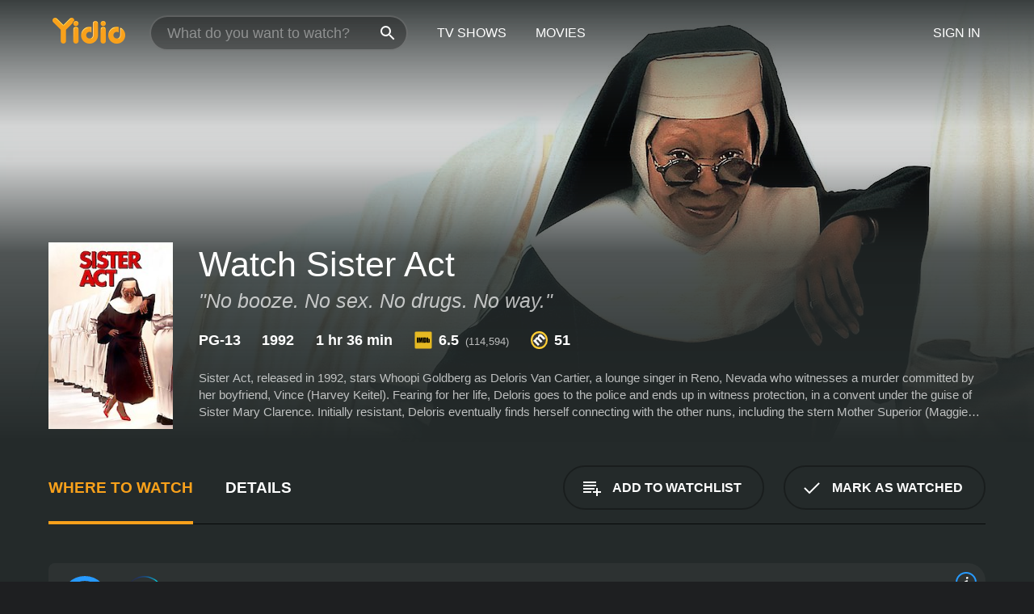

--- FILE ---
content_type: text/html; charset=UTF-8
request_url: https://www.yidio.com/movie/sister-act/12695
body_size: 11282
content:
<!doctype html>
<html  lang="en" xmlns:og="http://opengraphprotocol.org/schema/" xmlns:fb="http://www.facebook.com/2008/fbml">
<head prefix="og: http://ogp.me/ns# fb: http://ogp.me/ns/fb# video: http://ogp.me/ns/video#">
<title>Watch  Sister Act Online | 1992 Movie | Yidio</title>
<meta charset="utf-8" />
<meta http-equiv="X-UA-Compatible" content="IE=edge,chrome=1" />
<meta name="description" content="Watch Sister Act Online. Sister Act the 1992 Movie, Trailers, Videos and more at Yidio." />
<meta name="viewport" content="width=device-width, initial-scale=1, minimum-scale=1" />

 
 


<link href="https://fonts.googleapis.com" rel="preconnect">

<link rel="icon" href="//cfm.yidio.com/favicon-16.png" sizes="16x16"/>
<link rel="icon" href="//cfm.yidio.com/favicon-32.png" sizes="32x32"/>
<link rel="icon" href="//cfm.yidio.com/favicon-96.png" sizes="96x96"/>
<link rel="icon" href="//cfm.yidio.com/favicon-128.png" sizes="128x128"/>
<link rel="icon" href="//cfm.yidio.com/favicon-192.png" sizes="192x192"/>
<link rel="icon" href="//cfm.yidio.com/favicon-228.png" sizes="228x228"/>
<link rel="shortcut icon" href="//cfm.yidio.com/favicon-196.png" sizes="196x196"/>
<link rel="apple-touch-icon" href="//cfm.yidio.com/favicon-152.png" sizes="152x152"/>
<link rel="apple-touch-icon" href="//cfm.yidio.com/favicon-180.png" sizes="180x180"/>

<link rel="alternate" href="android-app://com.yidio.androidapp/yidio/movie/12695" />
<link rel="alternate" href="ios-app://664306931/yidio/movie/12695" />


<link href="https://www.yidio.com/movie/sister-act/12695" rel="canonical" />
<meta property="og:title" content="Sister Act"/> 
<meta property="og:url" content="https://www.yidio.com/movie/sister-act/12695"/> 
<meta property="og:image" content="//cfm.yidio.com/images/movie/12695/poster-180x270.jpg"/> 
<meta property="fb:app_id" content="54975784392"/> 
<meta property="og:description" content="Sister Act, released in 1992, stars Whoopi Goldberg as Deloris Van Cartier, a lounge singer in Reno, Nevada who witnesses a murder committed by her bo..."/> 
<meta property="og:site_name" content="Yidio"/> 
<meta property="og:type" content="video.movie" /> 
<script async src="https://www.googletagmanager.com/gtag/js?id=G-6PLMJX58PB"></script>

<script>
    /* ==================
        Global variables
       ================== */

	
	var globals={};
    
	var page = 'redesign/movie';
	globals.page = 'redesign/movie';
	
	var _bt = '';
    var baseUrl = 'https://www.yidio.com/';
    var cdnBaseUrl = '//cfm.yidio.com/';
    var appUrl = 'yidio://top-picks';
    var country = 'US';
    var fbAppId = '';
    var fbAppPerms = 'email,public_profile';
    var premiumUser = '';
	var user_premium_channels  = [];
	var MAIN_RANDOM_VARIABLE = "";
	var overlay_timer = 1000;
	var overlay_position = 200;
	var new_question_ads = 0;
	var new_movie_ads = 0;
	var new_links_ads = 0;
	var new_show_dir_ads = 0;
	var new_movie_dir_ads = 0;
	var random_gv = '';
	var yzd = '595767594331';
	globals.header_t_source = '';
	globals.utm_source = '';
	globals.utm_medium = '';
	globals.utm_campaign = '';
	globals.utm_term = '';
	globals.utm_content = '';
	globals.pid = '';
	globals.title = 'Sister Act';
    
	

	
			globals.contentId = "12695";
				globals.header_all_utm_params = '';
					globals.link_id = "12695";
		
					

    /* =============================
        Initialize Google Analytics
       ============================= */
	
    window.dataLayer = window.dataLayer || []; function gtag() {dataLayer.push(arguments);}
	
    gtag('js', new Date());
	gtag('config', 'G-6PLMJX58PB');
    
    /* ==================
        GA Error logging
       ================== */
    
	window.onerror = function(message, file, line, col, error) {
		var gaCategory = 'Errors';
		if (typeof page != 'undefined' && page != '') gaCategory = 'Errors (' + page + ')';
		
		var url = window.location.href;
		var gaLabel = '[URL]: ' + url;
		if (file != '' && file != url) gaLabel += ' [File]: ' + file;
		if (error != 'undefined' && error != null) label += ' [Trace]: ' + error.stack;
		gaLabel += ' [User Agent]: ' + navigator.userAgent;
		
		gtag('event', '(' + line + '): ' + message, { 'event_category': gaCategory, 'event_label': gaLabel });
		console.log('[Error]: ' + message + ' ' + gaLabel);
	}
	
	/* =======================
	    Initialize Optimizely
	   ======================= */
    
    window['optimizely'] = window['optimizely'] || [];
    
	/* ===============================
	    Handle in-source image errors
	   =============================== */
	
	const onImgError = (event) => {
		event.target.classList.add('error');
	};
	
	const onImgLoad = (event) => {
		event.target.classList.add('loaded');
	};
	
    
	
			globals.user_id = 0;
	</script>




<script defer src="//cfm.yidio.com/redesign/js/main.js?version=184" crossorigin="anonymous"></script>

	<script defer src="//cfm.yidio.com/redesign/js/detail.js?version=54" crossorigin="anonymous"></script>









	<style>

		/* ========
		    Global
		   ======== */
		
		* {
			transition: none;
		}
		
		h1, h2, h3, h4, p, blockquote, figure, ol, ul {
			margin: 0;
			padding: 0;
		}
		
		a {
			color: inherit;
			transition-duration: 0;
		}
		
		a:visited {
			color: inherit;
		}
		
		a:not(.border), button, .button {
			color: inherit;
		}
		
		
		img[data-src],
		img[onerror] {
			opacity: 0;
		}
		
		img[onerror].loaded {
			opacity: 1;
		}
		
		img {
			max-width: 100%;
			height: auto;
		}
		
		button {
			background: none;
			border: 0;
			border-color: rgba(0,0,0,0);
			font: inherit;
			padding: 0;
		}
		
		main {
			padding-top: 82px;
		}
		
		body {
			opacity: 0;
			font: 16px/1 'Open Sans', sans-serif;
			font-weight: 400;
			margin: 0;
		}
		
		header {
			position: fixed;
			z-index: 50;
			width: 100%;
			height: 82px;
			box-sizing: border-box;
			color: white;
		}
		
		header nav {
			position: absolute;
			width: 100%;
			height: 100%;
			box-sizing: border-box;
			padding: 0 47px;
		}
		
		header nav li {
			height: 100%;
			position: relative;
			float: left;
		}
		
		header nav a {
			display: block;
			text-transform: uppercase;
			text-align: center;
			line-height: 82px;
			padding: 0 18px;
		}
		
		header nav li.selected a {
			color: #f9a11b;
		}
		
		header nav .logo svg {
			margin-top: 23px;
		}
		
		header nav .search {
			width: 320px;
			padding: 19px 0;
			margin: 0 18px 0 12px;
		}
		
		header nav .search .icon {
			position: absolute;
			top: 29px;
			right: 13px;
			z-index: 20;
			width: 24px;
			height: 24px;
		}
		
		header nav .search input {
			width: 100%;
			height: 44px;
			border: 0;
			box-sizing: border-box;
			font-size: 110%;
			font-weight: 300;
			margin-bottom: 18px;
		}
		
		header nav .account {
			position: absolute;
			right: 0;
		}
		
		header nav .account li {
			float: right;
		}
		
		header nav li.sign-in {
			margin-right: 48px;
		}
		
		header nav a .border {
			display: inline;
			border: 2px solid #f9a11b;
			padding: 6px 16px;
		}
		
		@media only screen and (min-width: 1920px) {
			
			.main-wrapper {
				max-width: 1920px;
				margin: 0 auto;
			}
			
		}
		
	</style>




	
		<style>

			/* ==============
			    Detail Pages
			   ============== */
			
			body {
				color: white;
			}
			
			.masthead {
				display: flex;
				flex-direction: column;
				justify-content: flex-end;
				position: relative;
				overflow: hidden;
				margin-top: -82px;
				padding-top: 82px;
				box-sizing: border-box;
				height: 76vh;
				max-height: 56.25vw;
				min-height: 450px;
				font-size: 1.2vw;
				color: white;
			}
			
			.masthead .background {
				display: block;
				position: absolute;
				top: 0;
				left: 0;
				width: 100%;
				height: 100%;
			}
			
			.masthead .content {
				display: flex;
				align-items: center;
				z-index: 10;
				padding: 10vw 60px 0 60px;
			}
			
			.masthead .poster {
				position: relative;
				flex-shrink: 0;
				margin-right: 2.5vw;
				height: 18vw;
				width: 12vw;
			}
			
			.masthead .details {
				padding: 2vw 0;
			}
			
			.masthead .details h1 {
				font-size: 280%;
				font-weight: 400;
				margin-top: -0.3vw;
			}
			
			.masthead .details .tagline {
				font-size: 160%;
				font-weight: 300;
				font-style: italic;
				margin-top: 1vw;
			}
			
			.masthead .details .attributes {
				display: flex;
				align-items: center;
				font-size: 120%;
				font-weight: 700;
				margin-top: 1.9vw;
			}
			
			.masthead .details .attributes li {
				display: flex;
				align-items: center;
				margin-right: 2.1vw;
			}
			
			.masthead .details .attributes .icon {
				width: 1.7vw;
				height: 1.7vw;
				margin-right: 0.6vw;
			}
			
			.masthead .details .description {
				display: -webkit-box;
				-webkit-box-orient: vertical;
				line-height: 1.4em;
				max-height: 4.2em;
				color: rgba(255,255,255,0.7);
				overflow: hidden;
				margin-top: 2vw;
				text-overflow: ellipsis;
			}
			
			nav.page {
				display: flex;
				margin: 12px 60px 48px 60px;
				border-bottom: 1px solid rgba(0,0,0,0.8);
				padding: 19px 0;
			}
			
			nav.page > div {
				display: flex;
				margin: -20px;
			}
			
			nav.page label {
				display: flex;
				align-items: center;
				margin: 0 20px;
				font-weight: 600;
				text-transform: uppercase;
			}
			
			nav.page .sections label {
				font-size: 120%;
			}
			
			input[name=section] {
				display: none;
			}
			
			input[name=section]:nth-child(1):checked ~ nav.page .sections label:nth-child(1),
			input[name=section]:nth-child(2):checked ~ nav.page .sections label:nth-child(2),
			input[name=section]:nth-child(3):checked ~ nav.page .sections label:nth-child(3) {
				color: #f9a11b;
				box-shadow: inset 0 -4px #f9a11b;
			}
			
			nav.page .actions {
				margin-left: auto;
				margin-right: -12px;
			}
			
			nav.page .button.border {
				margin: 18px 12px;
			}
			
			.page-content {
				display: flex;
				margin: 48px 60px;
			}
			
			.button.border {
				display: flex;
				align-items: center;
				text-transform: uppercase;
				font-weight: 600;
				border: 2px solid rgba(0,0,0,0.3);
				padding: 0 1vw;
			}
			
			.button.border .icon {
				display: flex;
				align-items: center;
				justify-content: center;
				width: 4vw;
				height: 4vw;
			}
			
			.episodes .seasons span {
				border: 2px solid rgba(0,0,0,0.3);
			}
			
			.episodes .seasons input.unavailable + span {
				color: rgba(255,255,255,0.2);
				background: rgba(0,0,0,0.3);
				border-color: rgba(0,0,0,0);
			}
			
			.episodes .seasons input:checked + span {
				color: rgba(0,0,0,0.8);
				background: #f9a11b;
				border-color: #f9a11b;
				cursor: default;
			}
			
			/* Display ads */
			
			.tt.display ins {
				display: block;
			}
			
			@media only screen and (min-width: 1025px) {
				.page-content .column:nth-child(2) .tt.display ins {
					width: 300px;
				}
			}
			
			@media only screen and (min-width: 1440px) {
				
				.masthead {
					font-size: 1.1em;
				}
				
				.masthead .content {
					padding: 144px 60px 0 60px;
				}
				
				.masthead .poster {
					margin-right: 36px;
					height: 270px;
					width: 180px;
				}
				
				.masthead .details {
					padding: 16px 0;
				}
				
				.masthead .details h1 {
					margin-top: -8px;
				}
				
				.masthead .details .tagline {
					margin-top: 16px;
				}
				
				.masthead .details .attributes {
					margin-top: 28px;
				}
				
				.masthead .details .attributes li {
					margin-right: 32px;
				}
				
				.masthead .details .attributes .icon {
					width: 24px;
					height: 24px;
					margin-right: 8px;
				}
				
				.masthead .details .attributes .imdb .count {
					font-size: 70%;
					font-weight: 400;
				}
				
				.masthead .details .description {
					max-width: 1200px;
					margin-top: 26px;
				}
				
				.button.border {
					padding: 0 16px;
				}
				
				.button.border .icon {
					width: 48px;
					height: 48px;
				}
				
			}
			
			@media only screen and (min-width: 1920px) {
				
				.masthead {
					max-height: 960px;
				}
				
			}

		</style>
	


<link rel="preload" href="https://fonts.googleapis.com/css?family=Open+Sans:300,400,600,700" media="print" onload="this.media='all'">

<link rel="stylesheet" href="//cfm.yidio.com/redesign/css/main.css?version=85" media="print" onload="this.media='all'">

	<link rel="stylesheet" href="//cfm.yidio.com/redesign/css/detail.css?version=25" media="print" onload="this.media='all'">
	<link rel="stylesheet" href="//cfm.yidio.com/mobile/css/video-js.css?version=2" media="print" onload="this.media='all'">




 
	<script>
		// Display page content when last CSS is loaded

		var css = document.querySelectorAll('link[rel=stylesheet]');
		var count = css.length;
		var lastCSS = css[count - 1];

		lastCSS.addEventListener('load', function() {
			document.querySelector('body').classList.add('css-loaded');
		});
	</script>



</head>
<body class="movie" >
		
	

			<div class="main-wrapper">
			  	<header  class="transparent" >
                <nav>
					<ul class="main">
						<li class="logo"> 
							<a href="https://www.yidio.com/" title="Yidio">
								<img srcset="//cfm.yidio.com/redesign/img/logo-topnav-1x.png 1x, //cfm.yidio.com/redesign/img/logo-topnav-2x.png 2x" width="90" height="32" alt="Yidio" />
							</a>
						</li>
						                            <li class="search">
                                <div class="icon"></div>
                                <input type="text" autocomplete="off" placeholder="What do you want to watch?"/>
                            </li>
                            <li class="tv-shows">
                                <div class="highlight"></div>
                                <a href="https://www.yidio.com/tv-shows">TV Shows</a>
                            </li>
                            <li class="movies">
                                <div class="highlight"></div>
                                <a href="https://www.yidio.com/movies">Movies</a>
                            </li>
                           
					</ul>
					<ul class="account">
                   						<li class="sign-in">
							<div class="sign-in-link">Sign In</div>
						</li>
						                     
					</ul>
				</nav>
			</header>
			            <main>

            		<!-- For pure CSS page section selecting -->
		<input type="radio" id="where-to-watch" name="section" value="where-to-watch" checked>
				<input type="radio" id="details" name="section" value="details">		
		<div class="masthead">
			<div class="content">
				<div class="poster movie">
                					<img src="//cfm.yidio.com/images/movie/12695/poster-180x270.jpg" srcset="//cfm.yidio.com/images/movie/12695/poster-180x270.jpg 1x, //cfm.yidio.com/images/movie/12695/poster-360x540.jpg 2x" alt="Sister Act" crossOrigin="anonymous"/>
				                </div>
				<div class="details">
					<h1>Watch Sister Act</h1>
					<div class="tagline">"No booze. No sex. No drugs. No way."</div>					                    <ul class="attributes">
						<li>PG-13</li>						<li>1992</li>						<li>1 hr 36 min</li>						<li class="imdb">
							<svg class="icon" xmlns="http://www.w3.org/2000/svg" xmlns:xlink="http://www.w3.org/1999/xlink" width="24" height="24" viewBox="0 0 24 24"><path d="M0 0h24v24H0z" fill="rgba(0,0,0,0)"/><path d="M21.946.5H2.054A1.65 1.65 0 0 0 .501 2.029L.5 21.946a1.64 1.64 0 0 0 1.491 1.551.311.311 0 0 0 .043.003h19.932a.396.396 0 0 0 .042-.002 1.65 1.65 0 0 0 1.492-1.637V2.14A1.648 1.648 0 0 0 21.982.502L21.946.5z" fill="#e5b922"/><path d="M3.27 8.416h1.826v7.057H3.27zm5.7 0l-.42 3.3-.48-3.3H5.713v7.057H7.3l.006-4.66.67 4.66h1.138l.643-4.763v4.763h1.592V8.416zm5.213 7.057a5.116 5.116 0 0 0 .982-.071 1.18 1.18 0 0 0 .546-.254.924.924 0 0 0 .311-.5 5.645 5.645 0 0 0 .098-1.268v-2.475a8.333 8.333 0 0 0-.071-1.345 1.224 1.224 0 0 0-.3-.617 1.396 1.396 0 0 0-.715-.404 7.653 7.653 0 0 0-1.696-.123h-1.365v7.057zm.02-5.783a.273.273 0 0 1 .136.195 3.079 3.079 0 0 1 .033.617v2.736a2.347 2.347 0 0 1-.091.858c-.06.1-.22.163-.48.163V9.625a.839.839 0 0 1 .404.066zm2.535-1.274v7.057h1.645l.1-.448a1.528 1.528 0 0 0 .494.41 1.658 1.658 0 0 0 .649.13 1.209 1.209 0 0 0 .747-.227 1.007 1.007 0 0 0 .402-.539 4.108 4.108 0 0 0 .085-.943v-1.982a6.976 6.976 0 0 0-.033-.832.988.988 0 0 0-.163-.402.967.967 0 0 0-.409-.319 1.673 1.673 0 0 0-.631-.111 1.842 1.842 0 0 0-.656.123 1.556 1.556 0 0 0-.487.383v-2.3zm2.372 5.35a2.417 2.417 0 0 1-.052.643c-.032.1-.18.137-.292.137a.212.212 0 0 1-.214-.129 1.818 1.818 0 0 1-.058-.598v-1.87a2.042 2.042 0 0 1 .052-.598.204.204 0 0 1 .208-.117c.1 0 .26.04.298.137a1.775 1.775 0 0 1 .059.578z" fill="#010101"/></svg>
							<div class="score">6.5<span class="count">&nbsp;&nbsp;(114,594)</span></div>
						</li>						<li class="metascore">
							<svg class="icon" xmlns="http://www.w3.org/2000/svg" xmlns:xlink="http://www.w3.org/1999/xlink" width="24" height="24" viewBox="0 0 24 24"><path d="M12,0A12,12,0,1,1,0,12,12,12,0,0,1,12,0Z" fill="#ffce35"/><path d="M12 21.488A9.488 9.488 0 1 1 21.488 12 9.499 9.499 0 0 1 12 21.488z" fill="#343433"/><path d="M5.746 15.165L3.57 13.098l-.093-.084 1.908-1.908.89.718A3.359 3.359 0 0 1 7.313 8.88a2.965 2.965 0 0 1 2.083-.923 2.584 2.584 0 0 1 .843.141 4.311 4.311 0 0 1 .08-1.546 3.529 3.529 0 0 1 .972-1.65 3.024 3.024 0 0 1 2.156-.95 4.64 4.64 0 0 1 3.148 1.59l4.007 4.008-2.185 2.185-3.708-3.707a2.449 2.449 0 0 0-1.576-.886 1.056 1.056 0 0 0-.761.341 1.315 1.315 0 0 0-.209 1.539 2.329 2.329 0 0 0 .426.581l3.98 3.98-2.184 2.185-3.817-3.817a2.242 2.242 0 0 0-1.458-.792 1.03 1.03 0 0 0-.743.328 1.373 1.373 0 0 0-.194 1.581 1.849 1.849 0 0 0 .412.566l3.967 3.966-2.185 2.185z" fill="#fff"/></svg>
							51
						</li>					</ul>
                    										<div class="description">
						<div class="container"><p>Sister Act, released in 1992, stars Whoopi Goldberg as Deloris Van Cartier, a lounge singer in Reno, Nevada who witnesses a murder committed by her boyfriend, Vince (Harvey Keitel). Fearing for her life, Deloris goes to the police and ends up in witness protection, in a convent under the guise of Sister Mary Clarence. Initially resistant, Deloris eventually finds herself connecting with the other nuns, including the stern Mother Superior (Maggie Smith) and the bubbly Sister Mary Patrick (Kathy Najimy).</p><p>As Deloris settles into her new role, she discovers that the convent's choir is in dire need of some help. Deloris, who has a background in music, volunteers to lead the choir and inject some life into their lacklustre performances. As a result, the choir becomes a hit and soon attracts the attention of the local community and news outlets.</p><p>However, Deloris soon discovers that her boyfriend Vince has tracked her down and is determined to find her. With the help of her fellow nuns and the police, Deloris must try to elude Vince's grasp and protect her new friends.</p><p>Throughout the film, there are many comedic moments, both from the colourful characters of the nuns and from the situations they find themselves in. The soundtrack is also a highlight of the film, featuring classics such as "My God (My Guy)", "I Will Follow Him", and "Oh Happy Day".</p><p>Sister Act is a heartwarming and funny film that has become a classic over the years. Its messages of friendship, acceptance, and the power of music to bring people together continue to resonate with audiences today.</p><p>In conclusion, Sister Act is a classic film from 1992 starring Whoopi Goldberg, Maggie Smith, and Kathy Najimy. It tells the story of a lounge singer who witnesses a murder and is placed in witness protection in a convent, where she ends up leading the choir and becoming involved in the lives of the nuns. The film is full of comedic moments and an excellent soundtrack, and its messages of friendship and the power of music continue to resonate with audiences today.</p>
						<p>
                       	Sister Act is a 1992 music movie with a runtime of 1 hour and 36 minutes. 
                        It has received moderate reviews from critics and viewers, who have given it an IMDb score of 6.5 and  a MetaScore of 51.                    	</p>						</div>
					</div>
									</div>
			</div>
			<div class="background ">				<img src="//cfm.yidio.com/images/movie/12695/backdrop-1280x720.jpg" width="100%" alt="Sister Act" crossOrigin="anonymous"/>			</div>
		</div>
		
		<nav class="page">
			<div class="sections">
				<label for="where-to-watch">Where to Watch</label>
								<label for="details">Details</label>			</div>
			<div class="actions">
				<button type="button" class="button border action watchlist" data-type="movie" data-id="12695">
					<div class="icon"></div>
					<div class="label">Add to Watchlist</div>
				</button>
				<button type="button" class="button border action watched" data-type="movie" data-id="12695">
					<div class="icon"></div>
					<div class="label">Mark as Watched</span>
				</button>
			</div>
		</nav>
		
		<div class="page-content">
			<div class="column">
				<section class="where-to-watch">
					
                    
					                    				<div class="sources movie">
			<a href="https://www.yidio.com/movie/sister-act/12695/watch/1178426269?source_order=1&total_sources=369,12,336,19,16,17,4,287,66" target="_blank"  class="source provider-369" data-name="Disney+" data-provider-id="369" data-provider-domain="disneyplus.com" data-signup-url="/outgoing/disney-plus?from=mobile&device=pc&ad_placement=source overlay&ad_placement=source overlay&source_order=1&total_sources=369,12,336,19,16,17,4,287,66" data-type="sub">
							<div class="play-circle" style="border-color:#279aff"></div>
								<div class="content">
								<div class="logo">
									<img class="primary" src="[data-uri]" data-src="//cfm.yidio.com/mobile/img/sources/369/logo-180h.png" alt="Disney+"/>
									
								</div>
								<div class="label">Disney+ Subscribers</div>
								</div>
								<button type="button" class="icons" aria-label="source info">
								<div class="icon info" style="border-color:#279aff"></div>
							</button>
							</a><a href="https://www.yidio.com/movie/sister-act/12695/watch/2073561954?source_order=2&total_sources=369,12,336,19,16,17,4,287,66" target="_blank"  class="source provider-12" data-name="Netflix" data-provider-id="12" data-provider-domain="netflix.com" data-signup-url="/outgoing/netflix?type=87&type_variation=0&from=mobile&device=pc&ad_placement=source overlay&ad_placement=source overlay&source_order=2&total_sources=369,12,336,19,16,17,4,287,66" data-type="sub">
								<div class="play-circle" style="border-color:#b9090b"></div>
								<div class="content">
								<div class="logo">
									<img class="primary" src="[data-uri]" data-src="//cfm.yidio.com/mobile/img/sources/12/logo-180h.png" alt="Netflix"/>
									
								</div>
								<div class="label">Netflix Subscribers</div>
								</div>
								<button type="button" class="icons" aria-label="source info">
								<div class="icon info" style="border-color:#b9090b"></div>
							</button>
							</a><a href="https://www.yidio.com/movie/sister-act/12695/watch/2100197802?source_order=3&total_sources=369,12,336,19,16,17,4,287,66" target="_blank"  class="source provider-336" data-name="FuboTV" data-provider-id="336" data-provider-domain="fubo.tv" data-signup-url="/outgoing/fubotv?from=mobile&device=pc&ad_placement=source overlay&ad_placement=source overlay&source_order=3&total_sources=369,12,336,19,16,17,4,287,66" data-type="sub">
							<div class="play-circle" style="border-color:#fa4516"></div>
								<div class="content">
								<div class="logo">
									<img class="primary" src="[data-uri]" data-src="//cfm.yidio.com/mobile/img/sources/336/logo-180h.png" alt="FuboTV"/>
									
								</div>
								<div class="label">FuboTV Subscribers</div>
								</div>
								<button type="button" class="icons" aria-label="source info">
								<div class="icon info" style="border-color:#fa4516"></div>
							</button>
							</a><a href="https://www.yidio.com/movie/sister-act/12695/watch/1151078624?source_order=4&total_sources=369,12,336,19,16,17,4,287,66&ct=p3" target="_self"  class="source provider-19" data-name="Apple TV Store" data-provider-id="19" data-provider-domain="itunes.com" data-signup-url="/outgoing/apple-deep?from=mobile&device=pc&ad_placement=source overlay&ad_placement=source overlay&source_order=4&total_sources=369,12,336,19,16,17,4,287,66" data-type="pay">
								<div class="play-circle" style="border-color:#43d1f7"></div>
								<div class="content">
								<div class="logo">
									<img class="primary" src="[data-uri]" data-src="//cfm.yidio.com/mobile/img/sources/19/logo-180h.png" alt="Apple TV Store"/>
									
								</div>
								<div class="label">Rent from $3.99 / Own from $17.99</div>
								</div>
								<button type="button" class="icons" aria-label="source info">
								<div class="icon info" style="border-color:#43d1f7"></div>
							</button>
							</a><a href="https://www.yidio.com/movie/sister-act/12695/watch/1768407944?type=1&from1=mobile&device=pc&source_order=5&total_sources=369,12,336,19,16,17,4,287,66" target="_blank"  class="source provider-16" data-name="Amazon" data-provider-id="16" data-provider-domain="amazon.com" data-signup-url="" data-type="pay">
								<div class="play-circle" style="border-color:#8dc03d"></div>
								<div class="content">
								<div class="logo">
									<img class="primary" src="[data-uri]" data-src="//cfm.yidio.com/mobile/img/sources/16/logo-180h.png" alt="Amazon"/>
									
								</div>
								<div class="label">Own from $4.99</div>
								</div>
								<button type="button" class="icons" aria-label="source info">
								<div class="icon info" style="border-color:#8dc03d"></div>
							</button>
							</a><a href="https://www.yidio.com/movie/sister-act/12695/watch/2097785378?source_order=6&total_sources=369,12,336,19,16,17,4,287,66" target="_blank"  class="source provider-17" data-name="FX Networks" data-provider-id="17" data-provider-domain="fxnetworks.com" data-signup-url="" data-type="cable">
							<div class="play-circle" style="border-color:#ff0100"></div>
								<div class="content">
								<div class="logo">
									<img class="primary" src="[data-uri]" data-src="//cfm.yidio.com/mobile/img/sources/17/logo-180h.png" alt="FX Networks"/>
									
								</div>
								<div class="label">Cable or Satellite TV Subscribers</div>
								</div>
								<button type="button" class="icons" aria-label="source info">
								<div class="icon info" style="border-color:#ff0100"></div>
							</button>
							</a><a href="https://www.yidio.com/movie/sister-act/12695/watch/1025429123?source_order=7&total_sources=369,12,336,19,16,17,4,287,66" target="_blank"  class="source provider-4" data-name="Google Play" data-provider-id="4" data-provider-domain="googleplay.com" data-signup-url="" data-type="pay">
								<div class="play-circle" style="border-color:#ef3b3c"></div>
								<div class="content">
								<div class="logo">
									<img class="primary" src="[data-uri]" data-src="//cfm.yidio.com/mobile/img/sources/4/logo-180h.png" alt="Google Play"/>
									
								</div>
								<div class="label">Rent or Own</div>
								</div>
								<button type="button" class="icons" aria-label="source info">
								<div class="icon info" style="border-color:#ef3b3c"></div>
							</button>
							</a><a href="https://www.yidio.com/movie/sister-act/12695/watch/1026151448?source_order=8&total_sources=369,12,336,19,16,17,4,287,66" target="_blank"  class="source provider-287" data-name="YouTube VOD" data-provider-id="287" data-provider-domain="" data-signup-url="" data-type="pay">
								<div class="play-circle" style="border-color:#e52920"></div>
								<div class="content">
								<div class="logo">
									<img class="primary" src="[data-uri]" data-src="//cfm.yidio.com/mobile/img/sources/287/logo-180h.png" alt="YouTube VOD"/>
									
								</div>
								<div class="label">Rent or Own</div>
								</div>
								<button type="button" class="icons" aria-label="source info">
								<div class="icon info" style="border-color:#e52920"></div>
							</button>
							</a><a href="https://www.yidio.com/movie/sister-act/12695/watch/1025555221?source_order=9&total_sources=369,12,336,19,16,17,4,287,66" target="_blank"  class="source provider-66" data-name="Fandango at Home" data-provider-id="66" data-provider-domain="vudu.com" data-signup-url=""  data-type="pay">
								<div class="play-circle" style="border-color:#007fd5"></div>
								<div class="content">
								<div class="logo">
									<img class="primary" src="[data-uri]" data-src="//cfm.yidio.com/mobile/img/sources/66/logo-180h.png" alt="Fandango at Home"/>
									
								</div>
								<div class="label">Rent from $3.99 / Own from $5</div>
								</div>
								<button type="button" class="icons" aria-label="source info">
								<div class="icon info" style="border-color:#007fd5"></div>
							</button>
							</a>
			</div>
                    				</section>
				                				<section class="details">
					                    <div class="description">
						<div class="name">Description</div>
						<div class="value"></div>
					</div>
												<div class="where-to-watch">
							<div class="name">Where to Watch Sister Act</div>
							<div class="value">
							Sister Act is available to watch, stream, download and buy on demand at Disney+, Netflix, FuboTV, FX Networks, Apple TV Store, Amazon, Google Play, YouTube VOD and Fandango at Home. Some platforms allow you to rent Sister Act for a limited time or purchase the movie and download it to your device.							</div>
						</div>
											                    					<ul class="links">
						                        <li>
							<div class="name">Genres</div>
							<div class="value">
								<a href="https://www.yidio.com/movies/music" title="Music">Music</a> <a href="https://www.yidio.com/movies/comedy" title="Comedy">Comedy</a> 
							</div>
						</li>
                                                						<li>
							<div class="name">Cast</div>
							<div class="value">
								<div>Whoopi Goldberg</div><div>Maggie Smith</div><div>Harvey Keitel</div>
							</div>
						</li>
                                                						<li>
							<div class="name">Director</div>
							<div class="value">
								<div>Emile Ardolino</div>
							</div>
						</li>
                        					</ul>
                    										<ul class="attributes">
						                        <li>
							<div class="name">Release Date</div>
							<div class="value">1992</div>
						</li>
                        						                        <li>
							<div class="name">MPAA Rating</div>
							<div class="value">PG-13</div>
						</li>
                                                						<li>
							<div class="name">Runtime</div>
							<div class="value">1 hr 36 min</div>
						</li>
                                                						<li>
							<div class="name">Language</div>
							<div class="value">English</div>
						</li>
                                               						<li>
							<div class="name">IMDB Rating</div>
							<div class="value">6.5<span class="count">&nbsp;&nbsp;(114,594)</span></div>
						</li>
                        						                        <li>
							<div class="name">Metascore</div>
							<div class="value">51</div>
						</li>
                        					</ul>
                    				</section>
                			</div>
            		</div>
				<div class="browse-sections recommendations">
			            <section>
				<div class="title">Stream Movies Like Sister Act</div>
				<div class="slideshow poster-slideshow">
					<a class="movie" href="https://www.yidio.com/movie/sister-act-2-back-in-the-habit/13228">
								<div class="poster"><img class="poster" loading="lazy" src="//cfm.yidio.com/images/movie/13228/poster-193x290.jpg" width="100%" alt=""></div>
								<div class="content"><div class="title">Sister Act 2: Back in the Habit</div></div>
							</a><a class="movie" href="https://www.yidio.com/movie/mrs-doubtfire/13116">
								<div class="poster"><img class="poster" loading="lazy" src="//cfm.yidio.com/images/movie/13116/poster-193x290.jpg" width="100%" alt=""></div>
								<div class="content"><div class="title">Mrs. Doubtfire</div></div>
							</a><a class="movie" href="https://www.yidio.com/movie/coming-to-america/10353">
								<div class="poster"><img class="poster" loading="lazy" src="//cfm.yidio.com/images/movie/10353/poster-193x290.jpg" width="100%" alt=""></div>
								<div class="content"><div class="title">Coming to America</div></div>
							</a><a class="movie" href="https://www.yidio.com/movie/miss-congeniality/17858">
								<div class="poster"><img class="poster" loading="lazy" src="//cfm.yidio.com/images/movie/17858/poster-193x290.jpg" width="100%" alt=""></div>
								<div class="content"><div class="title">Miss Congeniality</div></div>
							</a><a class="movie" href="https://www.yidio.com/movie/ghost/11436">
								<div class="poster"><img class="poster" loading="lazy" src="//cfm.yidio.com/images/movie/11436/poster-193x290.jpg" width="100%" alt=""></div>
								<div class="content"><div class="title">Ghost</div></div>
							</a><a class="movie" href="https://www.yidio.com/movie/lean-on-me/11021">
								<div class="poster"><img class="poster" loading="lazy" src="//cfm.yidio.com/images/movie/11021/poster-193x290.jpg" width="100%" alt=""></div>
								<div class="content"><div class="title">Lean on Me</div></div>
							</a><a class="movie" href="https://www.yidio.com/movie/speed/13811">
								<div class="poster"><img class="poster" loading="lazy" src="//cfm.yidio.com/images/movie/13811/poster-193x290.jpg" width="100%" alt=""></div>
								<div class="content"><div class="title">Speed</div></div>
							</a><a class="movie" href="https://www.yidio.com/movie/drumline/19461">
								<div class="poster"><img class="poster" loading="lazy" src="//cfm.yidio.com/images/movie/19461/poster-193x290.jpg" width="100%" alt=""></div>
								<div class="content"><div class="title">Drumline</div></div>
							</a><a class="movie" href="https://www.yidio.com/movie/the-green-mile/16814">
								<div class="poster"><img class="poster" loading="lazy" src="//cfm.yidio.com/images/movie/16814/poster-193x290.jpg" width="100%" alt=""></div>
								<div class="content"><div class="title">The Green Mile</div></div>
							</a><a class="movie" href="https://www.yidio.com/movie/pretty-woman/11618">
								<div class="poster"><img class="poster" loading="lazy" src="//cfm.yidio.com/images/movie/11618/poster-193x290.jpg" width="100%" alt=""></div>
								<div class="content"><div class="title">Pretty Woman</div></div>
							</a>
				</div>
			</section>
						            <section><div class="title">Top Movies</div>
						<div class="slideshow poster-slideshow">
						<a class="movie" href="https://www.yidio.com/movie/mean-girls/22118">
								<div class="poster"><img class="poster" loading="lazy" src="//cfm.yidio.com/images/movie/22118/poster-193x290.jpg" width="100%" alt=""></div>
								<div class="content"><div class="title">Mean Girls</div></div>
							</a><a class="movie" href="https://www.yidio.com/movie/titanic/15722">
								<div class="poster"><img class="poster" loading="lazy" src="//cfm.yidio.com/images/movie/15722/poster-193x290.jpg" width="100%" alt=""></div>
								<div class="content"><div class="title">Titanic</div></div>
							</a><a class="movie" href="https://www.yidio.com/movie/scream/14985">
								<div class="poster"><img class="poster" loading="lazy" src="//cfm.yidio.com/images/movie/14985/poster-193x290.jpg" width="100%" alt=""></div>
								<div class="content"><div class="title">Scream</div></div>
							</a><a class="movie" href="https://www.yidio.com/movie/it/63837">
								<div class="poster"><img class="poster" loading="lazy" src="//cfm.yidio.com/images/movie/63837/poster-193x290.jpg" width="100%" alt=""></div>
								<div class="content"><div class="title">It</div></div>
							</a><a class="movie" href="https://www.yidio.com/movie/the-book-of-life/45608">
								<div class="poster"><img class="poster" loading="lazy" src="//cfm.yidio.com/images/movie/45608/poster-193x290.jpg" width="100%" alt=""></div>
								<div class="content"><div class="title">The Book of Life</div></div>
							</a><a class="movie" href="https://www.yidio.com/movie/sinners/255348">
								<div class="poster"><img class="poster" loading="lazy" src="//cfm.yidio.com/images/movie/255348/poster-193x290.jpg" width="100%" alt=""></div>
								<div class="content"><div class="title">Sinners</div></div>
							</a><a class="movie" href="https://www.yidio.com/movie/corpse-bride/24071">
								<div class="poster"><img class="poster" loading="lazy" src="//cfm.yidio.com/images/movie/24071/poster-193x290.jpg" width="100%" alt=""></div>
								<div class="content"><div class="title">Corpse Bride</div></div>
							</a><a class="movie" href="https://www.yidio.com/movie/the-hunger-games/32213">
								<div class="poster"><img class="poster" loading="lazy" src="//cfm.yidio.com/images/movie/32213/poster-193x290.jpg" width="100%" alt=""></div>
								<div class="content"><div class="title">The Hunger Games</div></div>
							</a><a class="movie" href="https://www.yidio.com/movie/pretty-woman/11618">
								<div class="poster"><img class="poster" loading="lazy" src="//cfm.yidio.com/images/movie/11618/poster-193x290.jpg" width="100%" alt=""></div>
								<div class="content"><div class="title">Pretty Woman</div></div>
							</a><a class="movie" href="https://www.yidio.com/movie/tyler-perrys-boo-a-madea-halloween/63120">
								<div class="poster"><img class="poster" loading="lazy" src="//cfm.yidio.com/images/movie/63120/poster-193x290.jpg" width="100%" alt=""></div>
								<div class="content"><div class="title">Tyler Perry's Boo! A Madea Halloween</div></div>
							</a><a class="movie" href="https://www.yidio.com/movie/halloween/26626">
								<div class="poster"><img class="poster" loading="lazy" src="//cfm.yidio.com/images/movie/26626/poster-193x290.jpg" width="100%" alt=""></div>
								<div class="content"><div class="title">Halloween</div></div>
							</a><a class="movie" href="https://www.yidio.com/movie/the-black-phone/234304">
								<div class="poster"><img class="poster" loading="lazy" src="//cfm.yidio.com/images/movie/234304/poster-193x290.jpg" width="100%" alt=""></div>
								<div class="content"><div class="title">The Black Phone</div></div>
							</a>
						</div></section><section><div class="title">Also directed by Emile Ardolino</div>
						<div class="slideshow poster-slideshow">
						<a class="movie" href="https://www.yidio.com/movie/three-men-and-a-little-lady/11709">
								<div class="poster"><img class="poster" loading="lazy" src="//cfm.yidio.com/images/movie/11709/poster-193x290.jpg" width="100%" alt=""></div>
								<div class="content"><div class="title">Three Men and a Little Lady</div></div>
							</a><a class="movie" href="https://www.yidio.com/movie/he-makes-me-feel-like-dancin/8527">
								<div class="poster"><img class="poster" loading="lazy" src="//cfm.yidio.com/images/movie/8527/poster-193x290.jpg" width="100%" alt=""></div>
								<div class="content"><div class="title">He Makes Me Feel Like Dancin'</div></div>
							</a><a class="movie" href="https://www.yidio.com/movie/dirty-dancing/9846">
								<div class="poster"><img class="poster" loading="lazy" src="//cfm.yidio.com/images/movie/9846/poster-193x290.jpg" width="100%" alt=""></div>
								<div class="content"><div class="title">Dirty Dancing</div></div>
							</a><a class="movie" href="https://www.yidio.com/movie/alice-at-the-palace/197697">
								<div class="poster"><img class="poster" loading="lazy" src="//cfm.yidio.com/images/movie/197697/poster-193x290.jpg" width="100%" alt=""></div>
								<div class="content"><div class="title">Alice at the Palace</div></div>
							</a><a class="movie" href="https://www.yidio.com/movie/chances-are/10839">
								<div class="poster"><img class="poster" loading="lazy" src="//cfm.yidio.com/images/movie/10839/poster-193x290.jpg" width="100%" alt=""></div>
								<div class="content"><div class="title">Chances Are</div></div>
							</a><a class="movie" href="https://www.yidio.com/movie/gypsy/36930">
								<div class="poster"><img class="poster" loading="lazy" src="//cfm.yidio.com/images/movie/36930/poster-193x290.jpg" width="100%" alt=""></div>
								<div class="content"><div class="title">Gypsy</div></div>
							</a>
						</div></section><section><div class="title">Also starring Whoopi Goldberg</div>
						<div class="slideshow poster-slideshow">
						<a class="movie" href="https://www.yidio.com/movie/whoopi-goldberg-direct-from-broadway/249692">
						<div class="poster"><img class="poster" loading="lazy" src="//cfm.yidio.com/images/movie/249692/poster-193x290.jpg" width="100%" alt=""></div>
						<div class="content"><div class="title">Whoopi Goldberg: Direct from Broadway</div></div>
						</a><a class="movie" href="https://www.yidio.com/movie/claras-heart/10346">
						<div class="poster"><img class="poster" loading="lazy" src="//cfm.yidio.com/images/movie/10346/poster-193x290.jpg" width="100%" alt=""></div>
						<div class="content"><div class="title">Clara's Heart</div></div>
						</a><a class="movie" href="https://www.yidio.com/movie/jumpin-jack-flash/64990">
						<div class="poster"><img class="poster" loading="lazy" src="//cfm.yidio.com/images/movie/64990/poster-193x290.jpg" width="100%" alt=""></div>
						<div class="content"><div class="title">Jumpin' Jack Flash</div></div>
						</a><a class="movie" href="https://www.yidio.com/show/the-view">
							<div class="poster"><img class="poster" loading="lazy" src="//cfm.yidio.com/images/tv/585/poster-193x290.jpg" alt="" width="100%"></div>
							<div class="content"><div class="title">The View</div></div>
						</a><a class="movie" href="https://www.yidio.com/movie/sarafina/12678">
						<div class="poster"><img class="poster" loading="lazy" src="//cfm.yidio.com/images/movie/12678/poster-193x290.jpg" width="100%" alt=""></div>
						<div class="content"><div class="title">Sarafina!</div></div>
						</a><a class="movie" href="https://www.yidio.com/movie/sister-act-2-back-in-the-habit/13228">
						<div class="poster"><img class="poster" loading="lazy" src="//cfm.yidio.com/images/movie/13228/poster-193x290.jpg" width="100%" alt=""></div>
						<div class="content"><div class="title">Sister Act 2: Back in the Habit</div></div>
						</a><a class="movie" href="https://www.yidio.com/movie/bogus/14559">
						<div class="poster"><img class="poster" loading="lazy" src="//cfm.yidio.com/images/movie/14559/poster-193x290.jpg" width="100%" alt=""></div>
						<div class="content"><div class="title">Bogus</div></div>
						</a><a class="movie" href="https://www.yidio.com/movie/eddie/14671">
						<div class="poster"><img class="poster" loading="lazy" src="//cfm.yidio.com/images/movie/14671/poster-193x290.jpg" width="100%" alt=""></div>
						<div class="content"><div class="title">Eddie</div></div>
						</a><a class="movie" href="https://www.yidio.com/movie/fatal-beauty/9873">
						<div class="poster"><img class="poster" loading="lazy" src="//cfm.yidio.com/images/movie/9873/poster-193x290.jpg" width="100%" alt=""></div>
						<div class="content"><div class="title">Fatal Beauty</div></div>
						</a><a class="movie" href="https://www.yidio.com/movie/boys-on-the-side/13983">
						<div class="poster"><img class="poster" loading="lazy" src="//cfm.yidio.com/images/movie/13983/poster-193x290.jpg" width="100%" alt=""></div>
						<div class="content"><div class="title">Boys on the Side</div></div>
						</a><a class="movie" href="https://www.yidio.com/movie/whoopi-goldberg-fontaine-why-am-i-straight/248658">
						<div class="poster"><img class="poster" loading="lazy" src="//cfm.yidio.com/images/movie/248658/poster-193x290.jpg" width="100%" alt=""></div>
						<div class="content"><div class="title">Whoopi Goldberg: Fontaine ... Why Am I Straight?</div></div>
						</a><a class="movie" href="https://www.yidio.com/movie/a-day-late-and-a-dollar-short/250161">
						<div class="poster"><img class="poster" loading="lazy" src="//cfm.yidio.com/images/movie/250161/poster-193x290.jpg" width="100%" alt=""></div>
						<div class="content"><div class="title">A Day Late and a Dollar Short</div></div>
						</a>
						</div></section><section><div class="title">Also starring Maggie Smith</div>
						<div class="slideshow poster-slideshow">
						<a class="movie" href="https://www.yidio.com/movie/the-miracle-club/245004">
								<div class="poster"><img class="poster" loading="lazy" src="//cfm.yidio.com/images/movie/245004/poster-193x290.jpg" width="100%" alt=""></div>
								<div class="content"><div class="title">The Miracle Club</div></div>
							</a><a class="movie" href="https://www.yidio.com/movie/a-boy-called-christmas/232522">
								<div class="poster"><img class="poster" loading="lazy" src="//cfm.yidio.com/images/movie/232522/poster-193x290.jpg" width="100%" alt=""></div>
								<div class="content"><div class="title">A Boy Called Christmas</div></div>
							</a><a class="movie" href="https://www.yidio.com/movie/tea-with-mussolini/17223">
								<div class="poster"><img class="poster" loading="lazy" src="//cfm.yidio.com/images/movie/17223/poster-193x290.jpg" width="100%" alt=""></div>
								<div class="content"><div class="title">Tea with Mussolini</div></div>
							</a><a class="movie" href="https://www.yidio.com/movie/capturing-mary/56830">
								<div class="poster"><img class="poster" loading="lazy" src="//cfm.yidio.com/images/movie/56830/poster-193x290.jpg" width="100%" alt=""></div>
								<div class="content"><div class="title">Capturing Mary</div></div>
							</a><a class="movie" href="https://www.yidio.com/movie/a-room-with-a-view/231132">
								<div class="poster"><img class="poster" loading="lazy" src="//cfm.yidio.com/images/movie/231132/poster-193x290.jpg" width="100%" alt=""></div>
								<div class="content"><div class="title">A Room with a View</div></div>
							</a><a class="movie" href="https://www.yidio.com/movie/love-and-pain-and-the-whole-damn-thing/230357">
								<div class="poster"><img class="poster" loading="lazy" src="//cfm.yidio.com/images/movie/230357/poster-193x290.jpg" width="100%" alt=""></div>
								<div class="content"><div class="title">Love and Pain and the Whole Damn Thing</div></div>
							</a><a class="movie" href="https://www.yidio.com/movie/gosford-park/18547">
								<div class="poster"><img class="poster" loading="lazy" src="//cfm.yidio.com/images/movie/18547/poster-193x290.jpg" width="100%" alt=""></div>
								<div class="content"><div class="title">Gosford Park</div></div>
							</a><a class="movie" href="https://www.yidio.com/movie/the-lady-in-the-van/49860">
								<div class="poster"><img class="poster" loading="lazy" src="//cfm.yidio.com/images/movie/49860/poster-193x290.jpg" width="100%" alt=""></div>
								<div class="content"><div class="title">The Lady in the Van</div></div>
							</a><a class="movie" href="https://www.yidio.com/movie/travels-with-my-aunt/4671">
								<div class="poster"><img class="poster" loading="lazy" src="//cfm.yidio.com/images/movie/4671/poster-193x290.jpg" width="100%" alt=""></div>
								<div class="content"><div class="title">Travels with My Aunt</div></div>
							</a><a class="movie" href="https://www.yidio.com/movie/the-prime-of-miss-jean-brodie/3273">
								<div class="poster"><img class="poster" loading="lazy" src="//cfm.yidio.com/images/movie/3273/poster-193x290.jpg" width="100%" alt=""></div>
								<div class="content"><div class="title">The Prime of Miss Jean Brodie</div></div>
							</a><a class="movie" href="https://www.yidio.com/movie/the-lonely-passion-of-judith-hearne/9970">
								<div class="poster"><img class="poster" loading="lazy" src="//cfm.yidio.com/images/movie/9970/poster-193x290.jpg" width="100%" alt=""></div>
								<div class="content"><div class="title">The Lonely Passion of Judith Hearne</div></div>
							</a><a class="movie" href="https://www.yidio.com/movie/quartet/38167">
								<div class="poster"><img class="poster" loading="lazy" src="//cfm.yidio.com/images/movie/38167/poster-193x290.jpg" width="100%" alt=""></div>
								<div class="content"><div class="title">Quartet</div></div>
							</a>
						</div></section>
		</div>
        </main>
        <footer>
      <div class="links">
        <nav class="main">
          <ul class="first-line">
            <li><a href="https://www.yidio.com/">Home</a></li>
            <li><a href="https://www.yidio.com/tv-shows">Top Shows</a></li>
            <li><a href="https://www.yidio.com/movies">Top Movies</a></li>
            <li><a href="https://help.yidio.com/support/home" rel="noopener noreferrer">Help</a></li>
            <li><a href="https://www.yidio.com/app/">Download App</a></li>
            <li><a href="https://www.yidio.com/aboutus">About</a></li>	
            <li><a href="https://www.yidio.com/jobs">Careers</a></li>
          </ul>
          <ul class="second-line">
            <li><span>&copy; 2025 Yidio LLC</span></li>
            <li><a href="https://www.yidio.com/privacy">Privacy Policy</a></li>
            <li><a href="https://www.yidio.com/tos">Terms of Use</a></li>
            <li><a href="https://www.yidio.com/tos#copyright">DMCA</a></li>
          </ul>
        </nav>
        <nav class="social">
          <ul>
            <li><a class="facebook" title="Facebook" href="https://www.facebook.com/Yidio" target="_blank" rel="noopener noreferrer"></a></li>
            <li><a class="twitter" title="Twitter" href="https://twitter.com/yidio" target="_blank" rel="noopener noreferrer"></a></li>
          </ul>
        </nav>
      </div>
    </footer>
        
    </div>
    
        
    <script type="application/ld+json">
{
  "@context": "http://schema.org",
  "@type": "Movie",
  "name": "Sister Act",
  "url": "https://www.yidio.com/movie/sister-act/12695",
  "image": "https://cfm.yidio.com/images/movie/12695/poster-180x270.jpg",
  "description": "Sister Act, released in 1992, stars Whoopi Goldberg as Deloris Van Cartier, a lounge singer in Reno, Nevada who witnesses a murder committed by her boyfriend, Vince (Harvey Keitel). Fearing for her life, Deloris goes to the police and ends up in witness protection, in a convent under the guise of Sister Mary Clarence. Initially resistant, Deloris eventually finds herself connecting with the other nuns, including the stern Mother Superior (Maggie Smith) and the bubbly Sister Mary Patrick (Kathy Najimy).As Deloris settles into her new role, she discovers that the convent's choir is in dire need of some help. Deloris, who has a background in music, volunteers to lead the choir and inject some life into their lacklustre performances. As a result, the choir becomes a hit and soon attracts the attention of the local community and news outlets.However, Deloris soon discovers that her boyfriend Vince has tracked her down and is determined to find her. With the help of her fellow nuns and the police, Deloris must try to elude Vince's grasp and protect her new friends.Throughout the film, there are many comedic moments, both from the colourful characters of the nuns and from the situations they find themselves in. The soundtrack is also a highlight of the film, featuring classics such as My God (My Guy), I Will Follow Him, and Oh Happy Day.Sister Act is a heartwarming and funny film that has become a classic over the years. Its messages of friendship, acceptance, and the power of music to bring people together continue to resonate with audiences today.In conclusion, Sister Act is a classic film from 1992 starring Whoopi Goldberg, Maggie Smith, and Kathy Najimy. It tells the story of a lounge singer who witnesses a murder and is placed in witness protection in a convent, where she ends up leading the choir and becoming involved in the lives of the nuns. The film is full of comedic moments and an excellent soundtrack, and its messages of friendship and the power of music continue to resonate with audiences today.",
  "dateCreated": "1992"
  ,"genre":["Music","Comedy"]
  ,"contentRating": "PG-13",
  "duration": "1 hr 36 min",
  "inLanguage": "English"
  ,"aggregateRating":[{
  	"@type":"AggregateRating",
		"ratingCount": "114594",
		"ratingValue":	"6.5",
		"bestRating": "10",
		"worstRating": "0"	
  }]
  ,"actor": [{"@type":"Person","name": "Whoopi Goldberg"},{"@type":"Person","name": " Maggie Smith"},{"@type":"Person","name": " Harvey Keitel"}]
  ,"productionCompany": [{"@type":"Organization","name": ""}]
  ,"director": [{"@type":"Person","name": " Emile Ardolino"}]
  ,"producer": [{"@type":"Person","name": " Scott Rudin"},{"@type":"Person","name": " Teri Schwartz"}]
  
}
</script>
    <script type="application/ld+json">
{
"@context": "https://schema.org",
"@type": "BreadcrumbList",
"itemListElement": [{
"@type": "ListItem",
"position": 1,
"item": {
"@id": "https://www.yidio.com/",
"name": "Home"
}
},{
"@type": "ListItem",
"position": 2,
"item": {
"@id": "https://www.yidio.com/movies/",
"name": "Movies"
}
},{
"@type": "ListItem",
"position": 3,
"item": {
"name": "Sister Act"
}
}]
}
</script>
     
    <!-- Facebook Pixel Code -->
    <script>
    !function(f,b,e,v,n,t,s){if(f.fbq)return;n=f.fbq=function(){n.callMethod?
    n.callMethod.apply(n,arguments):n.queue.push(arguments)};if(!f._fbq)f._fbq=n;
    n.push=n;n.loaded=!0;n.version='2.0';n.queue=[];t=b.createElement(e);t.async=!0;
    t.src=v;s=b.getElementsByTagName(e)[0];s.parentNode.insertBefore(t,s)}(window,
    document,'script','https://connect.facebook.net/en_US/fbevents.js');
    fbq('init', '772716306073427'); // Insert your pixel ID here.
    fbq('track', 'PageView');
    </script>
    <noscript><img height="1" width="1" style="display:none"
    src="https://www.facebook.com/tr?id=772716306073427&ev=PageView&noscript=1"
    /></noscript>
    <!-- DO NOT MODIFY -->
    <!-- End Facebook Pixel Code -->
    
          
        <!-- Reddit Pixel -->
        <script>
        !function(w,d){if(!w.rdt){var p=w.rdt=function(){p.sendEvent?p.sendEvent.apply(p,arguments):p.callQueue.push(arguments)};p.callQueue=[];var t=d.createElement("script");t.src="https://www.redditstatic.com/ads/pixel.js",t.async=!0;var s=d.getElementsByTagName("script")[0];s.parentNode.insertBefore(t,s)}}(window,document);rdt('init','t2_g3y337j');rdt('track', 'PageVisit');
        </script>
        <!-- DO NOT MODIFY UNLESS TO REPLACE A USER IDENTIFIER -->
        <!-- End Reddit Pixel -->
      
        </body>
</html>
